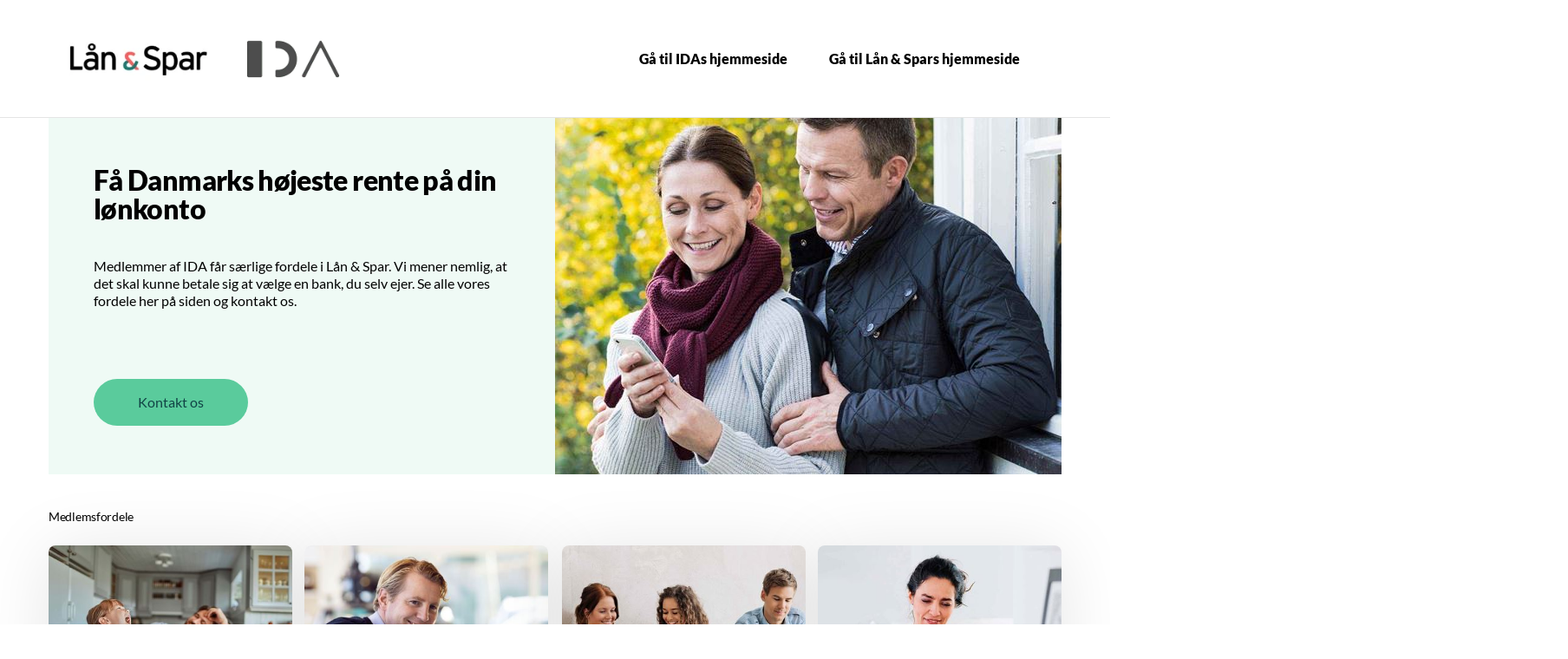

--- FILE ---
content_type: text/html; charset=utf-8
request_url: https://www.lsb.dk/lob/ida/
body_size: 12567
content:


<!DOCTYPE html>
<html class="neos" lang="da">
<head>
    <meta charset="utf-8" />
    <meta http-equiv="X-UA-Compatible" content="IE=edge">
    <meta http-equiv="Content-type" content="text/html; charset=utf-8">
    <meta content="width=device-width, initial-scale=1.0" name="viewport" />
<script>	window.dataLayer=window.dataLayer || [];	window.dataLayer.push(		{"pageCategory":"none","event":"pageType"}	);</script>         <script>
    window.__UTIL = {
        tenant: "lsb",
        baseUrl: "https://bundles.lsb.dk/external",
        isPilot: function () {
            return localStorage.getItem("currentPilotMode")?.includes("fe");
        },
        getRootUrl: function () {
            if (location.hostname.indexOf("test") !== -1 && sessionStorage.getItem("bundlesRootUrl")) {
                return sessionStorage.getItem("bundlesRootUrl");
            }
            return this.baseUrl + (this.isPilot() ? "/pilot" : "");
        },
        getVersionId: function () {
            return sessionStorage.getItem("lsb-bundle-version");
        },
        produceResourceName: function (name, type) {
            const version = this.getVersionId() === "branch" ? "" : this.getVersionId() + "/";
            return this.getRootUrl() + "/static/" + version + type + "/" + name;
        },
        loadScript: function (...name) {
            try {
                name.forEach((n) => {
                    const idName = n.replaceAll(/\W/g, "");
                    if (!document.getElementById(idName)) {
                        if (document.readyState === "loading") {
                            document.write('<script type="module" id="' + idName + '" src="' + this.produceResourceName(n, "js") + '"><\/script>');
                        } else {
                            const script = document.createElement("script");
                            script.id = idName;
                            script.src = this.produceResourceName(n, "js");
                            document.body.appendChild(script);
                        }
                    }
                });
            } catch (e) {
                console.log("Failed loading js:" + name, e);
            }
        },
        loadScriptDefaultApp: function (...name) {
            this.loadScript(...name);
        },
        loadCss: function (...name) {
            return;
            try {
                name.forEach((n) => {
                    const idName = n.replaceAll(/\W/g, "");
                    if (!document.getElementById(idName)) {
                        if (document.readyState === "loading") {
                            document.write('<link id="' + idName + '" rel="stylesheet" href="' + this.produceResourceName(n, "css") + '"\/>');
                        } else {
                            const css = document.createElement("link");
                            css.id = idName;
                            css.rel = "stylesheet";
                            css.href = this.produceResourceName(n, "css");
                            document.head.appendChild(css);
                        }
                    }
                });
            } catch (e) {
                console.log("Failed loading js:" + name, e);
            }
        },
        loadCssDefaultApp: function (...name) {
            this.loadCss(...name, "shared.chunk.css", "vendors.chunk.css");
        },
        getSdcAgreementsAsJSON: function () {
            const queryCache = sessionStorage.getItem("reactQueryCache");

            if (!queryCache) {
                return;
            }

            try {
                const agreements = JSON.parse(queryCache)?.queries.find((query) =>
                    query.queryKey.includes("listAgreementPreferences")
                );

                if (agreements) {
                    return agreements.state.data;
                }
            } catch (e) {
                // eslint-disable-next-line no-console
                console.log("Failed to get agreements from session storage");
            }
        },
        getPreferences: function () {
            const queryCache = sessionStorage.getItem("reactQueryCache");

            return JSON.parse(queryCache).queries.find((query) => query.queryKey.includes("customerPreferences"));
        },
        isPrivateCustomer: function () {
            const agreements = this.getSdcAgreementsAsJSON();

            return !agreements || agreements.segmentType === "private";
        },
        isBothPrivateAndBusinessCustomer: function () {
            try {
                const preferences = this.getPreferences().state.data;

                const businessCustomer = preferences.find((p) => p.name === "webSelectedCompanyIds")?.value.length > 0;
                const privateCustomer = preferences.find((p) => p.name === "webSelectedPrivateIds")?.value.length > 0;

                return businessCustomer && privateCustomer;
            } catch (e) {
                return false;
            }
        }
    };
    if (__UTIL.getVersionId() == null || __UTIL.isPilot()) {
        document.write('<script src="' + __UTIL.getRootUrl() + '/bundle-version.js?cacheBustRnd=' + Math.random() + '"><\/script>');
    }
    window.__NEOS = {
        tenant: __UTIL.tenant,
        resourcePath: __UTIL.getRootUrl() + "/",
        businessEnvironment: "external",
        sitecoreActive: true,
        routes: {}
    };
</script>

<script>
    // Forcefully remove expired access token, when on open pages.
    try {
        if (location.href.indexOf("netbank") === -1) {
            const accessToken = localStorage.getItem("accessToken");
            if (accessToken) {
                const [subject, payload, signature] = accessToken.split(".");
                if (subject && payload && signature) {
                    const exp = parseInt(JSON.parse(atob(payload)).exp);
                    const expiryLeftMs = exp * 1000 - new Date().getTime();
                    if (expiryLeftMs < 0) {
                        // It's expired - remove it!
                        localStorage.removeItem("accessToken")
                    }
                }
            }
        }
    } catch (e) {
        console.log("Oops, something went wrong!", e);
    }
</script>
    <script type="text/javascript">
    var firstEventCaught = false;
    	window.addEventListener('CookieInformationConsentGiven', function (e) {
                if (!firstEventCaught) {
                   firstEventCaught = true;
                   console.log('Consent not given. first page event caught, reload aborted');
                   return;
                }

    		if (CookieInformation.getConsentGivenFor('cookie_cat_marketing')) {
    			try{DYO.ActiveConsent.updateConsentAcceptedStatus(true);}
    			catch{}
    			location.reload();
    		}
    	}, false);
    
</script>
    <link rel="preconnect" href="//cdn-eu.dynamicyield.com">
    <link rel="preconnect" href="//st-eu.dynamicyield.com">
    <link rel="preconnect" href="//rcom-eu.dynamicyield.com">
    <link rel="dns-prefetch" href="//cdn-eu.dynamicyield.com">
    <link rel="dns-prefetch" href="//st-eu.dynamicyield.com">
    <link rel="dns-prefetch" href="//rcom-eu.dynamicyield.com">
    <script type="text/javascript">
        window.DY = window.DY || {};
        DY.consentIntegrationActive = true;
        DY.recommendationContext = { type: "OTHER", data: [], lng: 'da-DK' };
        DY.userActiveConsent = { accepted: false }
    </script>
    <script type="text/javascript" src="//cdn-eu.dynamicyield.com/api/9877148/api_dynamic.js"></script>
    <script type="text/javascript" src="//cdn-eu.dynamicyield.com/api/9877148/api_static.js"></script>

    
    <link href="/dist/styles/themes/lsb/css/versioned-asset-07423287BE4FC0956C630D5F9E18246D.styles.oh.css" rel="stylesheet" charset="utf-8" />
<link href="https://neosbank-laanogspar-prd.ibn.host/build/css/lsb-styles.css?v=20250520" rel="stylesheet" charset="utf-8" />

         <!-- Google Tag Manager --><script>(function(w,d,s,l,i){w[l]=w[l]||[];w[l].push({'gtm.start':new Date().getTime(),event:'gtm.js'});var f=d.getElementsByTagName(s)[0],j=d.createElement(s),dl=l!='dataLayer'?'&l='+l:'';j.async=true;j.src='https://www.googletagmanager.com/gtm.js?id='+i+dl;f.parentNode.insertBefore(j,f);})(window,document,'script','dataLayer','GTM-WC7HV5');</script><!-- End Google Tag Manager --><meta name="google-site-verification" content="wCZhsheNy5eFsW0Mva7HnnzU4euLMNZGNeRTuerIsBI" /><script>window.addEventListener('CookieInformationConsentGiven', function(event) {      if (CookieInformation.getConsentGivenFor('cookie_cat_marketing')) {            var head = document.getElementsByTagName('head')[0];            var script = document.createElement('script');            script.type = 'text/javascript';            script.src = 'https://www.googleoptimize.com/optimize.js?id=OPT-PGRCJTM';            head.appendChild(script);      }}, false);</script>    <title>IDA</title>    <meta name="description" content="Medlemmer af IDA f&#229;r s&#230;rlige fordele i L&#229;n &amp; Spar. Vi mener nemlig, at det skal kunne betale sig at v&#230;lge en bank, du selv ejer." />    <link rel="canonical" href="https://www.lsb.dk/lob/ida" />    <meta name="referrer" content="strict-origin-when-cross-origin" /><link rel="icon" type="image/png" href="/-/media/lsb/images/logo/favicons/favicon-16x16.jpg?rev=1f4401f55b794985b4c1332df9c5e584&amp;hash=1CEC6995965247C0BC65B1090C746EBA" sizes="16x16"><link rel="icon" type="image/png" href="/-/media/lsb/images/logo/favicons/favicon-32x32.jpg?rev=8bc67780339e4517b846b5507a02c83b&amp;hash=6E6B099114BC5F281BCB611E5E46A995" sizes="32x32"><link rel="icon" type="image/png" href="/-/media/lsb/images/logo/favicons/android-icon-96x96.jpg?rev=4b97c6530cdd46db84d4ba09d44c3688&amp;hash=B24A0860E02FC40EDBF023B39B933A8A" sizes="96x96"><link rel="icon" type="image/png" href="/-/media/lsb/images/logo/favicons/apple-icon-152x152.jpg?rev=e7be1d292d6f40fc85a55986d7e03ad5&amp;hash=8F8F6C6BC3D95ECB65949D17F1C25F28" sizes="160x160"><link rel="icon" type="image/png" href="/-/media/lsb/images/logo/favicons/android-icon-192x192.jpg?rev=4c8d75591d59483da3329133a13e0c31&amp;hash=A5485114E1BAE8BA1C9C17F993E6F278" sizes="196x196"><link rel="apple-touch-icon" sizes="57x57" href="/-/media/lsb/images/logo/favicons/apple-icon-57x57.jpg?rev=ae5b3f4a884f4be5a3a27b9ef6976b23&amp;hash=92C1F3B5D9D46A8C3920A9789CD7F709" /><link rel="apple-touch-icon" sizes="60x60" href="/-/media/lsb/images/logo/favicons/apple-icon-60x60.jpg?rev=bcb9e494db704feda2b3b2ab19667d7a&amp;hash=ADD1934A54CF1D5EB6E9B52F3AA0F69C" /><link rel="apple-touch-icon" sizes="72x72" href="/-/media/lsb/images/logo/favicons/apple-icon-72x72.jpg?rev=1b9f7aa7268b478d846a7fe7dce15367&amp;hash=EC31A4828F20E3F18F1A1677D403456E" /><link rel="apple-touch-icon" sizes="76x76" href="/-/media/lsb/images/logo/favicons/apple-icon-76x76.jpg?rev=f354452eddc14b7891365cdc15315d1a&amp;hash=24C27779FC68B4C2F2045EFE662A8230" /><link rel="apple-touch-icon" sizes="114x114" href="/-/media/lsb/images/logo/favicons/apple-icon-144x144.jpg?rev=f31dfeb29eed482faf13078290a14db6&amp;hash=1097479951C331EAA5922A167702E545" /><link rel="apple-touch-icon" sizes="120x120" href="/-/media/lsb/images/logo/favicons/apple-icon-120x120.jpg?rev=116b7b2075ee4890abc0f3e4dd6ec84b&amp;hash=90574D7F2B64B9A60301ED9EC7CBE872" /><link rel="apple-touch-icon" sizes="144x144" href="/-/media/lsb/images/logo/favicons/apple-icon-144x144.jpg?rev=f31dfeb29eed482faf13078290a14db6&amp;hash=1097479951C331EAA5922A167702E545" /><link rel="apple-touch-icon" sizes="152x152" href="/-/media/lsb/images/logo/favicons/apple-icon-152x152.jpg?rev=e7be1d292d6f40fc85a55986d7e03ad5&amp;hash=8F8F6C6BC3D95ECB65949D17F1C25F28" /><link rel="apple-touch-icon" sizes="180x180" href="/-/media/lsb/images/logo/favicons/apple-icon-180x180.jpg?rev=a5acfde32c844890af958d8ca7d28615&amp;hash=8D7C8825DD853DF4DAE91FD19A4818C0" /><link rel="icon" type="image/png" href="/-/media/lsb/images/logo/favicons/favicon-16x16.jpg?rev=1f4401f55b794985b4c1332df9c5e584&amp;hash=1CEC6995965247C0BC65B1090C746EBA" /><meta name="msapplication-TileImage" content="/-/media/lsb/images/logo/favicons/ms-icon-144x144.png?rev=24fdf93f5e0b4974bbcd811323aa8a8d&amp;hash=FDB6FBC22BC918163EFCA20DE687C127" /><meta name="msapplication-TileColor" content="#FFFFFF"><meta property="og:url" content="https://www.lsb.dk/lob/ida" />
<script type="application/ld+json" id="BreadcrumbList">{"itemListElement":[{"@type":"ListItem","position":0,"item":{"@id":"/lob/ida","name":"IDA","image":null}}],"@context":"http://schema.org","@type":"BreadcrumbList"}</script>
<script type="application/json" id="neos">{"pagemode":"","applicationInsights":{"enabled":true,"config":{"enableCorsCorrelation":true,"correlationHeaderDomains":["*.*.sdc.dk","*.*.sdc.eu"],"instrumentationKey":"9f055850-1fc2-4be2-bb51-7766b1609811","isCookieUseDisabled":true},"operationId":"7c5af8769aa7dbff435118e2b42b595d","sdcSessionId":null},"assets":{"spriteUrl":"/dist/styles/assets/svgsprite/versioned-asset-5081283DD71DE1A97DDBC9673D254502.icons.svg"},"app":{"modulePath":"/dist/js/","nameSpace":"SDCNEoS","clearingNumber":"0400","version":"151.0.0-rc.109_994108"},"api":{"cacheAdapter":"sessionStorage","cacheTimeoutDefault":100000,"cookieName":"sdc_token","cookieTimeout":300,"signing":{"baseUrl":"https://azure-sign-p1.sdc.dk"},"services":{"baseUrl":"https://api-proxy-neos.sdc.eu","subscriptionKey":"0515a3c47acc472ba340219c0a24628a","testEnvironmentSuffix":"","rsa":{"rsaPublicKey":"[base64]","publicKeyVersion":1}},"auth":{"baseUrl":"https://auth.sdc.dk","subscriptionKey":"","cookieName":"sdc_auth"}},"customerPreferenceDefaults":{"privateShowReconciliation":true,"businessShowReconciliation":true,"accountOverviewLayout":"list","shortcuts":["A6933BE0934D4EE99A7B632D0E25B9FB","919F27F3C36F45EAA853F8894E7D2CFB"]},"locale":{"language":"da","languageTag":"da-DK","countryCode":"DK"}}</script>
<script type="application/json" id="NavigationProps">{"path":"language-da|04D5FBA9D7BC48E09475D60A347D63AF|1BDDEE4D3ACA4B69B571AC06A2F79AE2"}</script>
</head>
<body class="header-static ">
    
    <div id="main-container">
        <header class="header-static">
            

            <div id="react_0HNIOKSQDMA28"><div class="campaign-nav-small-wrap campaign-nav-small-wrap--isScrollingUp"><nav class="campaign-nav-small navigation-hidable"><div class="campaign-nav-small-menu"><div class="campaign-nav-small-menu__content" id="campaign-menu" aria-hidden="true"><div class="campaign-nav-small-menu__listwrap"><div class="campaign-nav-small-menu__nav"><ul><li class="campaign-nav-small-list__item level-0"><a class="campaign-nav-small-list__link" href="https://www.ida.dk " target="_blank"><span class="campaign-nav-small-list__link-text">Gå til IDAs hjemmeside</span></a></li><li class="campaign-nav-small-list__item level-0"><a class="campaign-nav-small-list__link" href="https://www.lsb.dk " target="_blank"><span class="campaign-nav-small-list__link-text">Gå til Lån &amp; Spars hjemmeside</span></a></li></ul></div></div></div></div><div class="campaign-nav-small-logo_wrapper"><div class="campaign-nav-small-logo campaign-nav-small-logo--primary campaign-nav-small-logo--primaryOnly"><a href="/lob/ida" title="Lån &amp; Spar - IDA" target="" class="campaign-nav-logo__link"><img loading="lazy" src="/-/media/lsb/images/logo/ls-logo.jpg?rev=55bad48963164b9f8ad0af3d0712a4a6" alt="Lån &amp; Spar - IDA" title="Lån &amp; Spar - IDA" class="campaign-nav-logo-img"/></a></div><div class="campaign-nav-small-logo campaign-nav-small-logo--secondary"><a href="/lob/ida" title="Lån &amp; Spar - IDA" target="" class="campaign-nav-logo__link"><img loading="lazy" src="/-/media/lsb/images/logo/lob/ida-logo.png?rev=3aff3afc52ac41a79d5cc9fbb82953b8" alt="Lån &amp; Spar - IDA" title="Lån &amp; Spar - IDA" class="campaign-nav-logo-img"/></a></div></div><div class="campaign-nav-menu-toggle"><button type="button" class="campaign-nav-menu-toggle__button" aria-haspopup="true" aria-expanded="false" aria-controls="campaign-nav-menu" role="menuitem"><span class="icon-1"><svg viewBox="0 0 32 32" class="icon icon_28_burger-menu" preserveAspectRatio="xMidYMid" focusable="false" data-testid="icon_28_burger-menu" role="img"><use xmlns:xlink="http://www.w3.org/1999/xlink" xlink:href="#icon_28_burger-menu"></use></svg></span><span class="icon-2"><svg viewBox="0 0 32 32" class="icon icon_28_close" preserveAspectRatio="xMidYMid" focusable="false" data-testid="icon_28_close" role="img"><use xmlns:xlink="http://www.w3.org/1999/xlink" xlink:href="#icon_28_close"></use></svg></span></button></div></nav></div></div><script type='application/json' data-react-setup>{"component":"SDCNEoS.views.CampaignNavigation","domId":"react_0HNIOKSQDMA28","props":{"contextModel":{"primaryLinksConfig":{"label":null,"target":null,"type":null,"content":null,"ShortId":"CBDE1799BC8E4614B32B299759E64FA5","url":"/lob/ida/_local/campaign-navigation","links":[{"label":"Gå til IDAs hjemmeside","target":"_blank","type":"link","links":null,"content":null,"ShortId":"","url":"https://www.ida.dk "},{"label":"Gå til Lån \u0026 Spars hjemmeside","target":"_blank","type":"link","links":null,"content":null,"ShortId":"","url":"https://www.lsb.dk "}]},"labels":null,"primaryLogo":{"imgAlt":"Lån \u0026 Spar - IDA","title":"Lån \u0026 Spar - IDA","href":"/lob/ida","target":"","imgSrc":"/-/media/lsb/images/logo/ls-logo.jpg?rev=55bad48963164b9f8ad0af3d0712a4a6"},"secondaryLogo":{"imgAlt":"Lån \u0026 Spar - IDA","title":"Lån \u0026 Spar - IDA","href":"/lob/ida","target":"","imgSrc":"/-/media/lsb/images/logo/lob/ida-logo.png?rev=3aff3afc52ac41a79d5cc9fbb82953b8"}}}}</script><div id="react_0HNIOKSQDMA29"></div><script type='application/json' data-react-setup>{"component":"SDCNEoS.views.ServiceMessageView","domId":"react_0HNIOKSQDMA29","props":{"contextModel":{"serviceMessages":[]}}}</script>
        </header>
        <main role="main" id="main-content">
            
            <div class="frame multiple-teaser-module ">
    <div class="frame__cell">
        <div class="frame__cell-item row multiple-teaser-module-row-1-item   " data-tracking-topic="multiple-teaser-module-a" data-tracking-context="{}"><a href="/lob/ida/kontakt-os" data-tracking-action="PersonalisationEvent" data-tracking-value="" title="Kontakt os her" tabindex="0" >        <div class="row__cell">                <link rel="preload" as="image" href="/-/media/lsb/images/1600x1600/mobil-par.jpg?rev=bd7b5cfa777f4839a563aacae5b74455&amp;mw=320&amp;hash=1564E55EA2523C5970DE102A2C888C1E">            <div class="row__cell-item row__cell-item--hasText t-bg-color-3 t-color-black">                <div class="multiple-teaser-module__content multiple-teaser-module__content--hasText">                        <h2 class="multiple-teaser-module__title">Få Danmarks højeste rente på din lønkonto</h2>                    <div class="multiple-teaser-module__content rich-text">                        <div>Medlemmer af IDA får særlige fordele i Lån &amp; Spar. Vi mener nemlig, at det skal kunne betale sig at vælge en bank, du selv ejer. Se alle vores fordele her på siden og kontakt os.<br />
&nbsp; &nbsp;&nbsp;<br />
<br /></div>                                <div class="btn btn--default btn--primary">                                    <span class="btn__text">Kontakt os</span>                                </div>                    </div>                </div>            </div>            <div class="row__cell-item row__cell-item--hasVideo t-bg-color-3 t-color-black">                    <div class="multiple-teaser-module__content multiple-teaser-module__content--hasImage">                        <div class="multiple-teaser-module__image ">                            <picture>                                <source media="(min-width: 2600px)" srcset="/-/media/lsb/images/1600x1600/mobil-par.jpg?rev=bd7b5cfa777f4839a563aacae5b74455&amp;mw=1600&amp;hash=4F5D5F2AEA7D690B48F482F7C7504125">                                <source media="(min-width: 1280px)" srcset="/-/media/lsb/images/1600x1600/mobil-par.jpg?rev=bd7b5cfa777f4839a563aacae5b74455&amp;mh=600&amp;hash=32952C482B31C77BCDADFFCA55B32B69">                                <source media="(min-width: 1024px)" srcset="/-/media/lsb/images/1600x1600/mobil-par.jpg?rev=bd7b5cfa777f4839a563aacae5b74455&amp;mh=500&amp;hash=E344C1FD9BA8C121DC58C6B81612C9C9">                                <source media="(min-width: 360px)" srcset="/-/media/lsb/images/1600x1600/mobil-par.jpg?rev=bd7b5cfa777f4839a563aacae5b74455&amp;mw=460&amp;hash=B496304C27118B60D6C5A5B5C62768D5">                                <source srcset="/-/media/lsb/images/1600x1600/mobil-par.jpg?rev=bd7b5cfa777f4839a563aacae5b74455&amp;mw=360&amp;hash=E5C480C01B5AC795247E861BEC7C5151">                                <img src="/-/media/lsb/images/1600x1600/mobil-par.jpg?rev=bd7b5cfa777f4839a563aacae5b74455&amp;mw=360&amp;hash=E5C480C01B5AC795247E861BEC7C5151" alt="Par med mobil" title="">                            </picture>                        </div>                    </div>            </div>        </div></a></div>
    </div>
</div>    <span id="fordele" class="anchor-module"></span><div class="frame teaser-list teaser-list--4-items " data-tracking-topic="teaser-module-d" data-tracking-context="{}">    <div class="frame__cell">        <div class="frame__cell-item">                <h2>Medlemsfordele</h2>            <div class="teaser-list__wrapper">                                <div class="teaser-list__item">                                        <div class="teaser-list__image">                                            <img src="/-/media/lsb/images/1600x1200/sjov.jpg?rev=00bf0b2a962845f29f9c8fc9468c8c50&amp;la=da&amp;h=300&amp;mw=400&amp;w=400&amp;hash=464AE030AA9B0DDC496A7FEE4D824C19" alt="Sjov ved bordet" loading="lazy" />                                        </div><div class="teaser-list__text">    <p class="teaser-list__text-category"></p>    <h3>Få Danmarks bedste lønkonto</h3>        <p></p>    <ul>
    <li>L&oslash;nkonto med Danmarks h&oslash;jeste rente.&nbsp;</li>
</ul>
<ul>
    <li>Gratis Mastercard og Visa/Dankort.</li>
</ul>
<ul>
    <li>Kassekredit - ogs&aring; med en favorabel rente.</li>
</ul><a href="https://www.lsb.dk/ida/fordele/loenkonto-medlemsfordel" class="btn btn--default btn--primary" data-tracking-action="PersonalisationEvent" data-tracking-value="" title="F&#229; en l&#248;nkonto med h&#248;j rente" >            <span class="btn__text">F&#229; en l&#248;nkonto med h&#248;j rente</span></a></div>                                </div>                                <div class="teaser-list__item">                                        <div class="teaser-list__image">                                            <img src="/-/media/lsb/images/1600x1200-ny/mand-kigger-paa-bil.jpg?rev=4282634f3f064ff4b26c11f83b4c8efb&amp;la=da&amp;h=300&amp;mw=400&amp;w=400&amp;hash=B98EE4733E4BB9F8E12AB49FF7A53D2C" alt="Smilende mand i forretningsdragt læner sig kærligt mod en ny bil i et showroom." loading="lazy" />                                        </div><div class="teaser-list__text">    <p class="teaser-list__text-category"></p>    <h3>Få særlig lav rente på billån</h3>        <p></p>    <ul>
    <li>F&aring; et af landets billigste l&aring;n, n&aring;r du k&oslash;ber bil.</li>
</ul>
<ul>
    <li>L&aring;n til en elbil eller plug-in hybridbil til en s&aelig;rlig lav rente.</li>
</ul>
<ul>
    <li>L&aring;n til en ny eller brugt bil.</li>
</ul><a href="https://www.lsb.dk/ida/fordele/vaelg-billaan" class="btn btn--default btn--primary" data-tracking-action="PersonalisationEvent" data-tracking-value="" title=" F&#229; et af Danmarks billigste bill&#229;n" >            <span class="btn__text">V&#230;lg dit bill&#229;n</span></a></div>                                </div>                                <div class="teaser-list__item">                                        <div class="teaser-list__image">                                            <img src="/-/media/lsb/images/1600x1200/studie.jpg?rev=07a6cd587e4c45f7894fc9c79890d169&amp;la=da&amp;h=300&amp;mw=400&amp;w=400&amp;hash=6A2E7C5312D276C6A4535179E712EE8A" alt="Tre unge studerende" loading="lazy" />                                        </div><div class="teaser-list__text">    <p class="teaser-list__text-category"></p>    <h3>Danmarks bedste studiekonto</h3>        <p></p>    <ul>
    <li>F&aring; en h&oslash;j rente p&aring; din studiekonto p&aring; de f&oslash;rste 20.000 kr.&nbsp;</li>
</ul>
<ul>
    <li>Mulighed for at k&oslash;be bolig, allerede mens du studerer</li>
</ul>
<ul>
    <li>En personlig r&aring;dgiver, der kender dit studie og din branche</li>
</ul><a href="https://www.lsb.dk/ida/fordele/studiekonto" class="btn btn--default btn--primary" data-tracking-action="PersonalisationEvent" data-tracking-value="" >            <span class="btn__text">L&#230;s om studiekontoen</span></a></div>                                </div>                                <div class="teaser-list__item">                                        <div class="teaser-list__image">                                            <img src="/-/media/lsb/images/1600x1200/kvinde-med-tablet.jpg?rev=c9bf03dfe6234287bbc4a3b9a49faf3e&amp;la=da&amp;h=300&amp;mw=400&amp;w=400&amp;hash=CF3086621CE0BB63861DF86EEF43C1A2" alt="Kvinde med tablet" loading="lazy" />                                        </div><div class="teaser-list__text">    <p class="teaser-list__text-category"></p>    <h3>Gratis kort og privatkonti i Lån & Spar</h3>        <p></p>    <ul>
    <li>Gratis privatkonti i banken til dig og din &aelig;gtef&aelig;lle eller samlever</li>
</ul>
<ul>
    <li>Slip for kontogebyr hver tredje m&aring;ned</li>
</ul>
<br /><a href="/privat/produkter/konti/gratis-privatkonti" class="btn btn--default btn--primary" data-tracking-action="PersonalisationEvent" data-tracking-value="" title="Gebyrlisten" >            <span class="btn__text">L&#230;s mere</span></a></div>                                </div>            </div>        </div>    </div></div>    <div class="frame spacer"></div><div class="frame benefit-list-b benefit-list-b--invert " data-tracking-topic="product-hero-module" data-tracking-context="{}">        <link rel="preload" as="image" href="/-/media/lsb/images/1600x1200-ny/pige-i-bus-smiler-med-telefon.jpg?rev=0719f7f89d66438fb2fd904ab990b196&amp;mw=400&amp;hash=3A29599FFDBFADECA1CEC3DF07B230EA">    <div class="frame__cell">        <div class="frame__cell-item">                <div class="benefit-list-b__wrapper">                    <div class="benefit-list-b__item">                        <div class="benefit-list-b__image">                                <picture>                                    <source media="(min-width: 1024px)" srcset="/-/media/lsb/images/1600x1200-ny/pige-i-bus-smiler-med-telefon.jpg?rev=0719f7f89d66438fb2fd904ab990b196&amp;mw=650&amp;hash=2E66241C93BFA1570B6A1F1E4D1553EB">                                    <source media="(min-width: 768px)" srcset="/-/media/lsb/images/1600x1200-ny/pige-i-bus-smiler-med-telefon.jpg?rev=0719f7f89d66438fb2fd904ab990b196&amp;mw=400&amp;hash=3A29599FFDBFADECA1CEC3DF07B230EA">                                    <source srcset="/-/media/lsb/images/1600x1200-ny/pige-i-bus-smiler-med-telefon.jpg?rev=0719f7f89d66438fb2fd904ab990b196&amp;mw=700&amp;hash=0AD7B35538B0604CA1A7CA6F2FF86300">                                    <img src="/-/media/lsb/images/1600x1200-ny/pige-i-bus-smiler-med-telefon.jpg?rev=0719f7f89d66438fb2fd904ab990b196&amp;mw=400&amp;hash=3A29599FFDBFADECA1CEC3DF07B230EA" alt="En kvinde sidder i en bus og smiler bredt, mens hun holder sin telefon og kigger ud af vinduet." title="">                                </picture>                        </div>                    </div>                    <div class="benefit-list-b__item">                        <div class="benefit-list-b__text">                                <h3>Lån & Spar har Danmarks mest loyale kunder - for 5. år i træk</h3>                            <p>Hele 85 % af vores kunder ville vælge os igen, hvis de skulle skifte bank. Det viser den uafhængige undersøgelse BrancheIndex 2025. Det er et tydeligt tegn på, at fællesskabet mellem banken og vores ejere - fagforeningerne - gør en forskel. Et ejerskab, som IDA er en del af.</p>                            <ul class="benefit-list-b__list">                                            <li class="benefit-list-b__list-item">                                                <span class="benefit-list-b__list-icon">                                                </span>                                                    <span class="benefit-list-b__list-text"></span>                                            </li>                            </ul>                            <div class="benefit-list-b__cta"><a href="https://www.lsb.dk/ida/nyheder/loyalty-group-2025" class="btn btn--default btn--primary" data-tracking-action="PersonalisationEvent" data-tracking-value="" >            <span class="btn__text">L&#230;s om unders&#248;gelsen</span></a>                                                            </div>                        </div>                    </div>                </div>        </div>    </div></div>    <div class="frame spacer"></div><div class="frame teaser-list teaser-list--2-items ">    <div class="frame__cell">        <div class="frame__cell-item">                    <h2>ANDRE ARTIKLER FRA WWW.LSB.DK</h2>            <div class="teaser-list__wrapper">                        <div class="teaser-list__item">                                <link rel="preload" as="image" href="/-/media/lsb/images/1600x1600/raadgiver.jpg?rev=034677a34e574dabab51a88a08e98362&amp;mw=600&amp;hash=DA820C0CD54779D58109C95094FE65B6">                                                            <div class="teaser-list__image">                                        <picture>                                            <source media="(min-width: 1024px)" srcset="/-/media/lsb/images/1600x1600/raadgiver.jpg?rev=034677a34e574dabab51a88a08e98362&amp;mw=1000&amp;hash=0EDD1240F9CBCBEDB2126E52D86BEB9F">                                            <source media="(min-width: 640px)" srcset="/-/media/lsb/images/1600x1600/raadgiver.jpg?rev=034677a34e574dabab51a88a08e98362&amp;mw=500&amp;hash=16FF1CA2C0A28D43D6BE18D04C09A930">                                            <source srcset="/-/media/lsb/images/1600x1600/raadgiver.jpg?rev=034677a34e574dabab51a88a08e98362&amp;mw=600&amp;hash=DA820C0CD54779D58109C95094FE65B6">                                            <img src="/-/media/lsb/images/1600x1600/raadgiver.jpg?rev=034677a34e574dabab51a88a08e98362&amp;mw=600&amp;hash=DA820C0CD54779D58109C95094FE65B6" alt="Bankr&#229;dgiver hj&#230;lper sin kunde i dialog ved skrivebordet" title="">                                        </picture>                                </div><div class="teaser-list__text">    <p class="teaser-list__text-category"></p>    <h3>Økonomisk rådgivning til trængt økonomi</h3>        <p>Alle kan opleve, at økonomien ikke hænger sammen i perioder. Har du brug for at få ekstra øjne på din økonomi, kan du som medlem af IDA få uforpligtende økonomisk rådgivning i Lån & Spar.</p>        <div class="a-arrow-link__container">        <a href="https://www.lsb.dk/ida/okonomisk-raadgivning" class="a-arrow-link a-arrow-link " data-tracking-action="PersonalisationEvent" data-tracking-value="" title="Tr&#230;ngt &#248;konomi" >                    <span class="a-arrow-link__text">                        L&#230;s om &#248;konomisk r&#229;dgivning                    </span>                <span class="a-arrow-link__icon">                    <svg viewBox="0 0 100 100" class="icon a-arrow-link__icon--right">                        <use xmlns:xlink="http://www.w3.org/1999/xlink"                             xlink:href="#icon_16_arrow-right"></use>                    </svg>                    <svg viewBox="0 0 100 100" class="icon a-arrow-link__icon--line-right">                        <use xmlns:xlink="http://www.w3.org/1999/xlink"                             xlink:href="#icon_16_arrow-line-right"></use>                    </svg>                </span></a>    </div></div>                        </div>                        <div class="teaser-list__item">                                <link rel="preload" as="image" href="/-/media/lsb/images/1600x1600/business-pc.jpg?rev=4884dbc8e0b84d68908f98b93bee68d9&amp;mw=600&amp;hash=0F35E9ABD58A938F4113FCD0BA9667DA">                                                            <div class="teaser-list__image">                                        <picture>                                            <source media="(min-width: 1024px)" srcset="/-/media/lsb/images/1600x1600/business-pc.jpg?rev=4884dbc8e0b84d68908f98b93bee68d9&amp;mw=1000&amp;hash=F1092D56D00F4C12566BB7394FC6D7D8">                                            <source media="(min-width: 640px)" srcset="/-/media/lsb/images/1600x1600/business-pc.jpg?rev=4884dbc8e0b84d68908f98b93bee68d9&amp;mw=500&amp;hash=80BB5A76F1ADA246D59F310C93D67DD9">                                            <source srcset="/-/media/lsb/images/1600x1600/business-pc.jpg?rev=4884dbc8e0b84d68908f98b93bee68d9&amp;mw=600&amp;hash=0F35E9ABD58A938F4113FCD0BA9667DA">                                            <img src="/-/media/lsb/images/1600x1600/business-pc.jpg?rev=4884dbc8e0b84d68908f98b93bee68d9&amp;mw=600&amp;hash=0F35E9ABD58A938F4113FCD0BA9667DA" alt="Business PC" title="">                                        </picture>                                </div><div class="teaser-list__text">    <p class="teaser-list__text-category"></p>    <h3>Bliv erhvervskunde, vi ved hvad du taler om</h3>        <p>I Lån & Spar får du fordelagtige vilkår som erhvervskunde, når du er medlem af IDA, og dit firma arbejder inden for en branche, der lægger sig direkte op af din uddannelse. Læs mere om vores gode vilkår.</p>        <div class="a-arrow-link__container">        <a href="https://www.lsb.dk/ida/fordele/erhverv" class="a-arrow-link a-arrow-link " data-tracking-action="PersonalisationEvent" data-tracking-value="" title="erhvervskunde" >                    <span class="a-arrow-link__text">                        Bliv erhvervskunde                    </span>                <span class="a-arrow-link__icon">                    <svg viewBox="0 0 100 100" class="icon a-arrow-link__icon--right">                        <use xmlns:xlink="http://www.w3.org/1999/xlink"                             xlink:href="#icon_16_arrow-right"></use>                    </svg>                    <svg viewBox="0 0 100 100" class="icon a-arrow-link__icon--line-right">                        <use xmlns:xlink="http://www.w3.org/1999/xlink"                             xlink:href="#icon_16_arrow-line-right"></use>                    </svg>                </span></a>    </div></div>                        </div>            </div>        </div>    </div></div>    <span id="investering" class="anchor-module"></span>    <div class="frame spacer"></div><div class="frame teaser-list teaser-list--1-item ">    <div class="frame__cell">        <div class="frame__cell-item">            <div class="teaser-list__wrapper">                            <link rel="preload" as="image" href="/-/media/lsb/images/1600x900/vindmoeller.jpg?rev=432b9b8ded9740dea5486d0d59252039&amp;mw=800&amp;hash=F758E16466C29775236DDF4E161D15F5">                                        <div class="teaser-list__item">                                            <div class="teaser-list__image">                                        <picture>                                            <source media="(min-width: 1024px)" srcset="/-/media/lsb/images/1600x900/vindmoeller.jpg?rev=432b9b8ded9740dea5486d0d59252039&amp;mw=1600&amp;hash=38EE9FA2429888529A312E2155A525C7">                                            <source srcset="/-/media/lsb/images/1600x900/vindmoeller.jpg?rev=432b9b8ded9740dea5486d0d59252039&amp;mw=800&amp;hash=F758E16466C29775236DDF4E161D15F5">                                            <img src="/-/media/lsb/images/1600x900/vindmoeller.jpg?rev=432b9b8ded9740dea5486d0d59252039&amp;mw=800&amp;hash=F758E16466C29775236DDF4E161D15F5" alt="Vindm&#248;ller p&#229; rapsmark" title="">                                        </picture>                                            </div><div class="teaser-list__text">    <p class="teaser-list__text-category"></p>    <h3>Skal din bank handle etisk og forsvarligt?</h3>        <p>I Lån & Spar er bæredygtighed en del af vores DNA. Vi tager hensyn til klima, miljø og menneskerettigheder, når vi investerer for vores kunder.</p>    <a href="/privat/produkter/investering/baeredygtig-investering" class="btn btn--default btn--primary" data-tracking-action="PersonalisationEvent" data-tracking-value="" title="B&#230;redygtige investeringer" >            <span class="btn__text">L&#230;s mere om b&#230;redygtige investeringer</span></a></div>                                        </div>            </div>        </div>    </div></div><div class="text-module-a frame rich-text   " data-tracking-topic="text-block-a" data-tracking-context="{}">    <div class="frame__cell">        <div class="frame__cell-item">            <h3><strong>Lån &amp; Spar tror på stærke fællesskaber</strong></h3>
<p>I Lån &amp; Spar tror vi på, at fællesskaber er til gavn for alle. IDA er en af de mere end 50 <span>faglige organisationer</span>, som ejer os. Det er derfor, du som medlem&nbsp;får en række <strong>særlige fordele</strong> i banken - uanset om du er studerende, færdiguddannet eller selvstændig. I alt giver vi  medlemsfordele til næsten 1 mio. mennesker.</p>
<p>Vi er grundlagt tilbage i 1880 ud fra et ønske om at give helt almindelige mennesker mulighed for at låne på rimelige vilkår. Den historie er vi stadig stolte af – som en moderne og bundsolid bank, der tilbyder alle typer bankprodukter.</p>        </div>    </div></div>    <div class="frame spacer"></div>    <span id="ringtilos" class="anchor-module"></span><div class="frame contact-module contact-module-b">    <div class="frame__cell">        <div class="frame__cell-item">            <div class="contact-module__wrapper">                <div class="contact-module__image">                    <img src="/-/media/lsb/images/1600x1600/kundeservice.jpg?rev=b9d27b242bba4bc0bb2bed39923059a5&amp;la=da&amp;h=700&amp;mw=700&amp;w=700&amp;hash=F2E39752131E5BD31451B554DE5A68A2" alt="Kundeservice" title="Kundeservice" loading="lazy" />                </div>                <div class="contact-module__content">                    <h3 class="contact-module__title">Du er velkommen til at kontakte os</h3>                    <p class="contact-module__text">Ring eller skriv til os og få mere at vide om Lån & Spar.</p>                    <p class="contact-module__phone">                            <a href="tel:33781950">3378 1950</a>                    </p>                    <p class="contact-module__cta"><a href="https://www.lsb.dk/ida/kontakt-os" class="btn btn--default btn--primary" title="Skriv" >            <span class="btn__text">Skriv til os</span></a>                    </p>                </div>            </div>        </div>    </div></div><div class="text-module-a frame rich-text   " data-tracking-topic="text-block-a" data-tracking-context="{}">    <div class="frame__cell">        <div class="frame__cell-item">            <h3><strong>Find din nærmeste Lån &amp; Spar</strong></h3>
<p>Som kunde hos os kan du altid få personlig rådgivning i et af vores rådgivningscentre. På kortet kan du finde den afdeling, der ligger tættest på dit hjem eller arbejde.</p>        </div>    </div></div>    <div class="frame spacer"></div><div class="no-consent-module frame">    <div class="frame__cell">        <div class="frame__cell-item">            <h3>Det &oslash;nskede indhold kan desv&aelig;rre ikke vises</h3>
<p>Det skyldes at cookieops&aelig;tningen til denne browser, er sat til ikke at acceptere indholdet.</p>
<p>Klik p&aring; ikonet i nederste venstre hj&oslash;rne, hvis du vil &aelig;ndre cookieops&aelig;tningen til www.lsb.dk.</p>        </div>    </div></div>    <div class="frame spacer"></div>
        </main>
        <footer class="bg-dark">
            
        </footer>

        <div id="errors"></div>
        
    </div>

    

    <script src="/dist/js/versioned-asset-93438F5D8D0B2B6C073840A2BF8439F9.core.js" data-cookieconsent="ignore"></script>

    <script src="/dist/js/versioned-asset-1383163AE163A4FDC82552BA52302307.neos-dynamic-yield-adapter.js" ></script>

        <script type="text/javascript">
/*<![CDATA[*/
window.addEventListener('CookieInformationConsentGiven', function (event) { 
if (CookieInformation.getConsentGivenFor('cookie_cat_statistic')) { 
(function() {
var sz = document.createElement('script'); sz.type = 'text/javascript'; sz.async = true;
sz.src = '//siteimproveanalytics.com/js/siteanalyze_1908605.js';
var s = document.getElementsByTagName('script')[0]; s.parentNode.insertBefore(sz, s);
})();
} 
}, false); 
/*]]>*/
</script>
<form id="lsbSsoCustomForm" method="POST" target="_blank">
    <input type="hidden" name="accessToken">
</form>


    
</body>
</html>



--- FILE ---
content_type: application/javascript
request_url: https://api.ipify.org/?format=jsonp&callback=getIP
body_size: 44
content:
getIP({"ip":"3.145.15.249"});